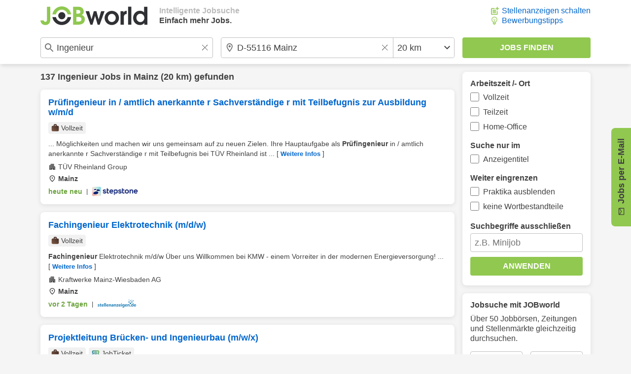

--- FILE ---
content_type: text/html; charset=UTF-8
request_url: https://www.jobworld.de/ingenieur-jobs-mainz
body_size: 11222
content:
<!DOCTYPE html>
<html lang="de-DE">
  <head> 
<meta charset="utf-8">
<meta name="referrer" content="strict-origin-when-cross-origin">
<meta name="viewport" content="width=device-width, initial-scale=1.0">
<meta name="verify-v1" content="v7A/PI/Nq8OTdAbDDOSI14DKNE/Qu4YUVoQNC9tAYcE="> 
<meta name="robots" content="index,follow,noodp">  
<link rel="canonical" href="https://www.jobworld.de/ingenieur-jobs-mainz"> 

<link rel="shortcut icon" type="image/x-icon" href="//www.jobworld.de/bilder/favicon.ico">

<link rel="stylesheet" type="text/css" href="//www.jobworld.de/css/base.eyngu4r3.css">
  

<script>
window.jwTag = function() { jwScript.push(arguments); }
window.jwScript = window.jwScript || [];
window.jwSettings = {"ga4": "G-8YC5HFXS2R"};
</script>

<script src="//www.jobworld.de/js/jwscript-base.3f2vuzae.js" async></script>

<link rel="preconnect" href="//d.delivery.consentmanager.net">

<script>
window.cmp_nogam = true;
window.cmp_datalayername = "cmpDataLayer";

if(!("gdprAppliesGlobally" in window)){window.gdprAppliesGlobally=true}if(!("cmp_id" in window)||window.cmp_id<1){window.cmp_id=0}if(!("cmp_cdid" in window)){window.cmp_cdid="502cb437d1946"}if(!("cmp_params" in window)){window.cmp_params=""}if(!("cmp_host" in window)){window.cmp_host="d.delivery.consentmanager.net"}if(!("cmp_cdn" in window)){window.cmp_cdn="cdn.consentmanager.net"}if(!("cmp_proto" in window)){window.cmp_proto="https:"}if(!("cmp_codesrc" in window)){window.cmp_codesrc="0"}window.cmp_getsupportedLangs=function(){var b=["DE","EN","FR","IT","NO","DA","FI","ES","PT","RO","BG","ET","EL","GA","HR","LV","LT","MT","NL","PL","SV","SK","SL","CS","HU","RU","SR","ZH","TR","UK","AR","BS","JA","CY"];if("cmp_customlanguages" in window){for(var a=0;a<window.cmp_customlanguages.length;a++){b.push(window.cmp_customlanguages[a].l.toUpperCase())}}return b};window.cmp_getRTLLangs=function(){var a=["AR"];if("cmp_customlanguages" in window){for(var b=0;b<window.cmp_customlanguages.length;b++){if("r" in window.cmp_customlanguages[b]&&window.cmp_customlanguages[b].r){a.push(window.cmp_customlanguages[b].l)}}}return a};window.cmp_getlang=function(a){if(typeof(a)!="boolean"){a=true}if(a&&typeof(cmp_getlang.usedlang)=="string"&&cmp_getlang.usedlang!==""){return cmp_getlang.usedlang}return window.cmp_getlangs()[0]};window.cmp_extractlang=function(a){if(a.indexOf("cmplang=")!=-1){a=a.substr(a.indexOf("cmplang=")+8,2).toUpperCase();if(a.indexOf("&")!=-1){a=a.substr(0,a.indexOf("&"))}}else{a=""}return a};window.cmp_getlangs=function(){var h=window.cmp_getsupportedLangs();var g=[];var a=location.hash;var f=location.search;var e="cmp_params" in window?window.cmp_params:"";if(cmp_extractlang(a)!=""){g.push(cmp_extractlang(a))}else{if(cmp_extractlang(f)!=""){g.push(cmp_extractlang(f))}else{if(cmp_extractlang(e)!=""){g.push(cmp_extractlang(e))}else{if("cmp_setlang" in window&&window.cmp_setlang!=""){g.push(window.cmp_setlang.toUpperCase())}else{if("cmp_langdetect" in window&&window.cmp_langdetect==1){g.push(window.cmp_getPageLang())}else{g=window.cmp_getBrowserLangs()}}}}}var c=[];for(var d=0;d<g.length;d++){var b=g[d].toUpperCase();if(b.length<2){continue}if(h.indexOf(b)!=-1){c.push(b)}else{if(b.indexOf("-")!=-1){b=b.substr(0,2)}if(h.indexOf(b)!=-1){c.push(b)}}}if(c.length==0&&typeof(cmp_getlang.defaultlang)=="string"&&cmp_getlang.defaultlang!==""){return[cmp_getlang.defaultlang.toUpperCase()]}else{return c.length>0?c:["EN"]}};window.cmp_getPageLangs=function(){var a=window.cmp_getXMLLang();if(a!=""){a=[a.toUpperCase()]}else{a=[]}a=a.concat(window.cmp_getLangsFromURL());return a.length>0?a:["EN"]};window.cmp_getPageLang=function(){var a=window.cmp_getPageLangs();return a.length>0?a[0]:""};window.cmp_getLangsFromURL=function(){var c=window.cmp_getsupportedLangs();var b=location;var m="toUpperCase";var g=b.hostname[m]()+".";var a="/"+b.pathname[m]()+"/";a=a.split("_").join("-");a=a.split("//").join("/");a=a.split("//").join("/");var f=[];for(var e=0;e<c.length;e++){var j=a.substring(0,c[e].length+2);if(g.substring(0,c[e].length+1)==c[e]+"."){f.push(c[e][m]())}else{if(c[e].length==5){var k=c[e].substring(3,5)+"-"+c[e].substring(0,2);if(g.substring(0,k.length+1)==k+"."){f.push(c[e][m]())}}else{if(j=="/"+c[e]+"/"||j=="/"+c[e]+"-"){f.push(c[e][m]())}else{if(j=="/"+c[e].replace("-","/")+"/"||j=="/"+c[e].replace("-","/")+"/"){f.push(c[e][m]())}else{if(c[e].length==5){var k=c[e].substring(3,5)+"-"+c[e].substring(0,2);var h=a.substring(0,k.length+1);if(h=="/"+k+"/"||h=="/"+k.replace("-","/")+"/"){f.push(c[e][m]())}}}}}}}return f};window.cmp_getXMLLang=function(){var c=document.getElementsByTagName("html");if(c.length>0){c=c[0]}else{c=document.documentElement}if(c&&c.getAttribute){var a=c.getAttribute("xml:lang");if(typeof(a)!="string"||a==""){a=c.getAttribute("lang")}if(typeof(a)=="string"&&a!=""){a=a.split("_").join("-").toUpperCase();var b=window.cmp_getsupportedLangs();return b.indexOf(a)!=-1||b.indexOf(a.substr(0,2))!=-1?a:""}else{return""}}};window.cmp_getBrowserLangs=function(){var c="languages" in navigator?navigator.languages:[];var b=[];if(c.length>0){for(var a=0;a<c.length;a++){b.push(c[a])}}if("language" in navigator){b.push(navigator.language)}if("userLanguage" in navigator){b.push(navigator.userLanguage)}return b};(function(){var C=document;var o=window;var t="";var h="";var k="";var E=function(e){var i="cmp_"+e;e="cmp"+e+"=";var d="";var l=e.length;var J=location;var K=J.hash;var w=J.search;var u=K.indexOf(e);var I=w.indexOf(e);if(u!=-1){d=K.substring(u+l,9999)}else{if(I!=-1){d=w.substring(I+l,9999)}else{return i in o&&typeof(o[i])!=="function"?o[i]:""}}var H=d.indexOf("&");if(H!=-1){d=d.substring(0,H)}return d};var j=E("lang");if(j!=""){t=j;k=t}else{if("cmp_getlang" in o){t=o.cmp_getlang().toLowerCase();h=o.cmp_getlangs().slice(0,3).join("_");k=o.cmp_getPageLangs().slice(0,3).join("_");if("cmp_customlanguages" in o){var m=o.cmp_customlanguages;for(var y=0;y<m.length;y++){var a=m[y].l.toLowerCase();if(a==t){t="en"}}}}}var q=("cmp_proto" in o)?o.cmp_proto:"https:";if(q!="http:"&&q!="https:"){q="https:"}var n=("cmp_ref" in o)?o.cmp_ref:location.href;if(n.length>300){n=n.substring(0,300)}var A=function(l){var J=document;var M="getElementsByTagName";var O=J.createElement("script");O.setAttribute("data-cmp-ab","1");O.type="text/javascript";O.async=true;O.src=l;var N=["body","div","span","script","head"];var H="currentScript";var K="parentElement";var u="appendChild";var L="body";if(J[H]&&J[H][K]){J[H][K][u](O)}else{if(J[L]){J[L][u](O)}else{for(var w=0;w<N.length;w++){var I=J[M](N[w]);if(I.length>0){I[0][u](O);break}}}}};var b=E("design");var c=E("regulationkey");var z=E("gppkey");var s=E("att");var f=o.encodeURIComponent;var g;try{g=C.cookie.length>0}catch(B){g=false}var x=E("darkmode");if(x=="0"){x=0}else{if(x=="1"){x=1}else{try{if("matchMedia" in window&&window.matchMedia){var G=window.matchMedia("(prefers-color-scheme: dark)");if("matches" in G&&G.matches){x=1}}}catch(B){x=0}}}var p=q+"//"+o.cmp_host+"/delivery/cmp.php?";p+=("cmp_id" in o&&o.cmp_id>0?"id="+o.cmp_id:"")+("cmp_cdid" in o?"&cdid="+o.cmp_cdid:"")+"&h="+f(n);p+=(b!=""?"&cmpdesign="+f(b):"")+(c!=""?"&cmpregulationkey="+f(c):"")+(z!=""?"&cmpgppkey="+f(z):"");p+=(s!=""?"&cmpatt="+f(s):"")+("cmp_params" in o?"&"+o.cmp_params:"")+(g?"&__cmpfcc=1":"");p+=(x>0?"&cmpdarkmode=1":"");A(p+"&l="+f(t)+"&ls="+f(h)+"&lp="+f(k)+"&o="+(new Date()).getTime());if(!("cmp_quickstub" in window)){var r="js";var v=E("debugunminimized")!=""?"":".min";if(E("debugcoverage")=="1"){r="instrumented";v=""}if(E("debugtest")=="1"){r="jstests";v=""}var F=new Date();var D=F.getFullYear()+"-"+(F.getMonth()+1)+"-"+F.getDate();A(q+"//"+o.cmp_cdn+"/delivery/"+r+"/cmp_final"+v+".js?t="+D)}})();window.cmp_rc=function(c,b){var l;try{l=document.cookie}catch(h){l=""}var j="";var f=0;var g=false;while(l!=""&&f<100){f++;while(l.substr(0,1)==" "){l=l.substr(1,l.length)}var k=l.substring(0,l.indexOf("="));if(l.indexOf(";")!=-1){var m=l.substring(l.indexOf("=")+1,l.indexOf(";"))}else{var m=l.substr(l.indexOf("=")+1,l.length)}if(c==k){j=m;g=true}var d=l.indexOf(";")+1;if(d==0){d=l.length}l=l.substring(d,l.length)}if(!g&&typeof(b)=="string"){j=b}return(j)};window.cmp_stub=function(){var a=arguments;__cmp.a=__cmp.a||[];if(!a.length){return __cmp.a}else{if(a[0]==="ping"){if(a[1]===2){a[2]({gdprApplies:gdprAppliesGlobally,cmpLoaded:false,cmpStatus:"stub",displayStatus:"hidden",apiVersion:"2.2",cmpId:31},true)}else{a[2](false,true)}}else{if(a[0]==="getTCData"){__cmp.a.push([].slice.apply(a))}else{if(a[0]==="addEventListener"||a[0]==="removeEventListener"){__cmp.a.push([].slice.apply(a))}else{if(a.length==4&&a[3]===false){a[2]({},false)}else{__cmp.a.push([].slice.apply(a))}}}}}};window.cmp_dsastub=function(){var a=arguments;a[0]="dsa."+a[0];window.cmp_gppstub(a)};window.cmp_gppstub=function(){var c=arguments;__gpp.q=__gpp.q||[];if(!c.length){return __gpp.q}var h=c[0];var g=c.length>1?c[1]:null;var f=c.length>2?c[2]:null;var a=null;var j=false;if(h==="ping"){a=window.cmp_gpp_ping();j=true}else{if(h==="addEventListener"){__gpp.e=__gpp.e||[];if(!("lastId" in __gpp)){__gpp.lastId=0}__gpp.lastId++;var d=__gpp.lastId;__gpp.e.push({id:d,callback:g});a={eventName:"listenerRegistered",listenerId:d,data:true,pingData:window.cmp_gpp_ping()};j=true}else{if(h==="removeEventListener"){__gpp.e=__gpp.e||[];a=false;for(var e=0;e<__gpp.e.length;e++){if(__gpp.e[e].id==f){__gpp.e[e].splice(e,1);a=true;break}}j=true}else{__gpp.q.push([].slice.apply(c))}}}if(a!==null&&typeof(g)==="function"){g(a,j)}};window.cmp_gpp_ping=function(){return{gppVersion:"1.1",cmpStatus:"stub",cmpDisplayStatus:"hidden",signalStatus:"not ready",supportedAPIs:["2:tcfeuv2","5:tcfcav1","7:usnat","8:usca","9:usva","10:usco","11:usut","12:usct","13:usfl","14:usmt","15:usor","16:ustx","17:usde","18:usia","19:usne","20:usnh","21:usnj","22:ustn","23:usmn"],cmpId:31,sectionList:[],applicableSections:[0],gppString:"",parsedSections:{}}};window.cmp_addFrame=function(b){if(!window.frames[b]){if(document.body){var a=document.createElement("iframe");a.style.cssText="display:none";if("cmp_cdn" in window&&"cmp_ultrablocking" in window&&window.cmp_ultrablocking>0){a.src="//"+window.cmp_cdn+"/delivery/empty.html"}a.name=b;a.setAttribute("title","Intentionally hidden, please ignore");a.setAttribute("role","none");a.setAttribute("tabindex","-1");document.body.appendChild(a)}else{window.setTimeout(window.cmp_addFrame,10,b)}}};window.cmp_msghandler=function(d){var a=typeof d.data==="string";try{var c=a?JSON.parse(d.data):d.data}catch(f){var c=null}if(typeof(c)==="object"&&c!==null&&"__cmpCall" in c){var b=c.__cmpCall;window.__cmp(b.command,b.parameter,function(h,g){var e={__cmpReturn:{returnValue:h,success:g,callId:b.callId}};d.source.postMessage(a?JSON.stringify(e):e,"*")})}if(typeof(c)==="object"&&c!==null&&"__tcfapiCall" in c){var b=c.__tcfapiCall;window.__tcfapi(b.command,b.version,function(h,g){var e={__tcfapiReturn:{returnValue:h,success:g,callId:b.callId}};d.source.postMessage(a?JSON.stringify(e):e,"*")},b.parameter)}if(typeof(c)==="object"&&c!==null&&"__gppCall" in c){var b=c.__gppCall;window.__gpp(b.command,function(h,g){var e={__gppReturn:{returnValue:h,success:g,callId:b.callId}};d.source.postMessage(a?JSON.stringify(e):e,"*")},"parameter" in b?b.parameter:null,"version" in b?b.version:1)}if(typeof(c)==="object"&&c!==null&&"__dsaCall" in c){var b=c.__dsaCall;window.__dsa(b.command,function(h,g){var e={__dsaReturn:{returnValue:h,success:g,callId:b.callId}};d.source.postMessage(a?JSON.stringify(e):e,"*")},"parameter" in b?b.parameter:null,"version" in b?b.version:1)}};window.cmp_setStub=function(a){if(!(a in window)||(typeof(window[a])!=="function"&&typeof(window[a])!=="object"&&(typeof(window[a])==="undefined"||window[a]!==null))){window[a]=window.cmp_stub;window[a].msgHandler=window.cmp_msghandler;window.addEventListener("message",window.cmp_msghandler,false)}};window.cmp_setGppStub=function(a){if(!(a in window)||(typeof(window[a])!=="function"&&typeof(window[a])!=="object"&&(typeof(window[a])==="undefined"||window[a]!==null))){window[a]=window.cmp_gppstub;window[a].msgHandler=window.cmp_msghandler;window.addEventListener("message",window.cmp_msghandler,false)}};if(!("cmp_noiframepixel" in window)){window.cmp_addFrame("__cmpLocator")}if((!("cmp_disabletcf" in window)||!window.cmp_disabletcf)&&!("cmp_noiframepixel" in window)){window.cmp_addFrame("__tcfapiLocator")}if((!("cmp_disablegpp" in window)||!window.cmp_disablegpp)&&!("cmp_noiframepixel" in window)){window.cmp_addFrame("__gppLocator")}if((!("cmp_disabledsa" in window)||!window.cmp_disabledsa)&&!("cmp_noiframepixel" in window)){window.cmp_addFrame("__dsaLocator")}window.cmp_setStub("__cmp");if(!("cmp_disabletcf" in window)||!window.cmp_disabletcf){window.cmp_setStub("__tcfapi")}if(!("cmp_disablegpp" in window)||!window.cmp_disablegpp){window.cmp_setGppStub("__gpp")}if(!("cmp_disabledsa" in window)||!window.cmp_disabledsa){window.cmp_setGppStub("__dsa")};
</script>

<script>
    window.jwt = function() { jwTracking.push(arguments); }
    window.jwTracking = window.jwTracking || [];

    jwt('analytics', []);
    jwt('tracking', []);

    jwt('analyticsAsObject', {"method": "create"});

    jwTag("async", ["//www.jobworld.de/js/jwt.4p2ssp9w.js"]);
</script>


<script>
jwTag("async", ["//www.jobworld.de/js/base.zhhkunzg.js"]);
</script>


 
<title>137 Ingenieur Jobs in Mainz - Traumjob sichern!</title>
<meta name="description" content="Finde passende Ingenieur Jobs in Mainz: Täglich neue Stellen, einfache und schnelle Jobsuche mit JOBworld. Jetzt Karriere starten!">
 </head>
  <body class="jobworldDE jw-font"> 
<header class="jw-container-nav">
    <nav class="jw-nav-content jw-max-content-width">
        <div class="jw-nav-logo-box">
            <a class="jw-nav-logo" href="/" title="Jobs und Stellenangebote bei JOBworld"></a>
            <ul class="jw-list jw-nav-slogan jw-hide-if-lte-medium">
                <li class="jw-list-item jw-nav-slogan-color-light">Intelligente Jobsuche</li>
                <li class="jw-list-item">Einfach mehr Jobs.</li>
            </ul>
        </div>
        <div>
            <button class="jw-button jw-nav-search-button jw-ui-icon jw-ui-icon-center jw-ui-icon-search" title="Zur Suchmaske"></button>
            <ul class="jw-list jw-hide-if-lte-medium">  <li class="jw-list-item"><a class="jw-ui-icon jw-ui-icon-left jw-ui-icon-add-job" title="Für Unternehmen: Stellenanzeigen günstiger schalten" href="/stellenanzeigen-schalten">Stellenanzeigen schalten</a></li>   <li class="jw-list-item"><a class="jw-ui-icon jw-ui-icon-left jw-ui-icon-tipps" title="Tipps zur Bewerbung erhalten" href="/bewerbungstipps">Bewerbungstipps</a></li>  </ul>
        </div>
    </nav>
</header>
 
<div class="jw-container-search ">
    <form id="jw-search" class="jw-search-form jw-container-clearable jw-max-content-width" autocomplete="off" action="/jobsuche" method="POST">
        <input id="jw-job-input" class="jw-search-input-job jw-ui-input jw-flex-input jw-input jw-input-large jw-input-clearable jw-ui-input-warning" type="text" name="job" value="Ingenieur" title="Beruf oder Suchbegriff eingeben" placeholder="Beruf oder Suchbegriff eingeben">
        <div id="jw-combined-input" class="jw-search-location-radius jw-flex-input jw-input-large jw-ui-input jw-input-location-radius">
            <input id="jw-location-input" class="jw-search-input-location jw-input jw-input-clearable jw-input-location jw-ui-input-warning" type="text" name="l" value="D-55116 Mainz" title="Ort oder PLZ eingeben" placeholder="Ort oder PLZ eingeben">
            <select class="jw-input jw-select jw-input-radius" name="r" title="Umkreis auswählen"> 
<option value="1" >exakt</option> 
<option value="10" >10 km</option> 
<option value="20" selected="selected">20 km</option> 
<option value="30" >30 km</option> 
<option value="40" >40 km</option> 
<option value="50" >50 km</option> 
<option value="75" >75 km</option> 
<option value="100" >100 km</option> 
<option value="150" >150 km</option> 
<option value="200" >200 km</option> 
<option value="0" >bundesweit</option> 
            </select>
        </div>
        <input class="jw-search-submit jw-input-large jw-button jw-ui-green-button" type="submit" value="Jobs finden">
        <div class="jw-ui-hidden">
            <input type="text" name="kn" value="" title="Auszuschließende Begriffe">
            <input type="checkbox" name="titlesearch" value="1"  title="Suchbegriffe nur im Anzeigentitel suchen">
            <input type="checkbox" name="exactsearch" value="1"  title="Nur exakte Suchbegriffe (keine Wortbestandteile anzeigen)">
            <input type="checkbox" name="internship" value="1"  title="Praktika ausschließen">
            <input type="checkbox" name="fulltime" value="1"  title="Vollzeit">
            <input type="checkbox" name="parttime" value="1"  title="Teilzeit">
            <input type="checkbox" name="homeoffice" value="1"  title="Home-Office">
            <input type="checkbox" name="searchop" value="1"  title="ODER-Suche (Jeden Suchbegriff einzeln suchen)">
        </div>

        <input type="hidden" name="page" value="1">
        <input type="hidden" name="email" value="" id="email">
        <input type="hidden" name="start" value="10">
        <input type="hidden" name="history" value="0">
        <input type="hidden" name="formular" value="1">
        <input type="hidden" name="layerName" value="layer-page-1-pagination">
        <input type="hidden" name="layerShow" value="0">
    </form>
</div>
 <div class="jw-content-layout jw-max-content-width">
        <div class="jw-container-main jw-max-column-width">  
<div class="jw-hits-header">
  <h1 class="jw-hits-main-headline"> 137  <a class="jw-link" href="/ingenieur-jobs" title="Ingenieur Jobs">Ingenieur</a>  Jobs  in <a class="jw-link" href="/jobs-mainz" title="Jobs in Mainz">Mainz</a> (20 km)  gefunden

  </h1>
  <button class="jw-button jw-ui-white-button jw-hits-filter-button jw-hide-if-large" title="Filter anzeigen">Filter</button>
</div>
      <ul class="jw-list jw-list-hits">  

  
<li class="jw-list-item jw-list-hits-item">
    <a href="/j.go?cp=0&amp;id=9twqe-btysn&amp;t=1&amp;v=1" target="_blank" rel="nofollow" data-jwt="%5B%5D" data-jwa="%5B%7B%22account%22%3A%22G-8YC5HFXS2R%22%2C%22action%22%3A%22Klick%22%2C%22category%22%3A%22JobsRegional%22%2C%22jwt%22%3A%22event%22%2C%22label%22%3A%22StepStone%22%2C%22network%22%3A%22google-tag%22%2C%22vendor%22%3A%22s26%22%7D%5D" onclick="window.open(this.href); jwt('trackingAsTag', this); jwt('analyticsAsTag', this); return false;">
        <h2 class="jw-hits-item-headline">Prüfingenieur in / amtlich anerkannte r Sachverständige r mit Teilbefugnis zur Ausbildung w/m/d</h2>
         <div class="jw-hits-tags">
            <ul class="jw-list jw-list-hits-tags">  <li class="jw-list-item jw-list-hits-tags-item">
                <span class="jw-ui-icon jw-ui-icon-left jw-ui-icon-tag jw-ui-icon-tag-fulltime">Vollzeit</span>
            </li>  </ul>
        </div>   <div class="jw-hits-text">
            <span>... Möglichkeiten und machen wir uns gemeinsam auf zu neuen Zielen. Ihre Hauptaufgabe als <em>Prüfingenieur</em> in / amtlich anerkannte r Sachverständige r mit Teilbefugnis bei TÜV Rheinland ist ...</span>
            <span class="jw-hits-more jw-hide-if-lte-medium">[ <span>Weitere Infos</span> ]</span>
        </div>
         <div class="jw-hits-info">
             <span class="jw-hits-company jw-ui-icon jw-ui-icon-left jw-ui-icon-company">TÜV Rheinland Group</span> <span class="jw-hits-location jw-ui-icon jw-ui-icon-left jw-ui-icon-location">Mainz</span> </div>
        <div class="jw-hits-footer jw-hits-content-spacing">
            <div class="jw-hits-date-source-container">
                <span class="jw-hits-date jw-text-green">heute neu</span>
                <span class="jw-hits-separator">|</span>
                <img src="//www.jobworld.de/bilder/logos/stepstone2.png" alt="Jobbörse StepStone">
            </div>
            <span class="jw-hits-arrow jw-ui-icon jw-ui-icon-right jw-ui-icon-arrow-right"></span>
        </div>
    </a>
</li>   

  
<li class="jw-list-item jw-list-hits-item">
    <a href="/j.go?cp=0&amp;id=3ac5d-nxru6&amp;t=2&amp;v=1" target="_blank" rel="nofollow" data-jwt="%5B%5D" data-jwa="%5B%7B%22account%22%3A%22G-8YC5HFXS2R%22%2C%22action%22%3A%22Klick%22%2C%22category%22%3A%22JobsRegional%22%2C%22jwt%22%3A%22event%22%2C%22label%22%3A%22stellenanzeigen.de%22%2C%22network%22%3A%22google-tag%22%2C%22vendor%22%3A%22s26%22%7D%5D" onclick="window.open(this.href); jwt('trackingAsTag', this); jwt('analyticsAsTag', this); return false;">
        <h2 class="jw-hits-item-headline">Fachingenieur Elektrotechnik (m/d/w)</h2>
         <div class="jw-hits-tags">
            <ul class="jw-list jw-list-hits-tags">  <li class="jw-list-item jw-list-hits-tags-item">
                <span class="jw-ui-icon jw-ui-icon-left jw-ui-icon-tag jw-ui-icon-tag-fulltime">Vollzeit</span>
            </li>  </ul>
        </div>   <div class="jw-hits-text">
            <span><em>Fachingenieur</em> Elektrotechnik m/d/w Über uns Willkommen bei KMW - einem Vorreiter in der modernen Energieversorgung! ...</span>
            <span class="jw-hits-more jw-hide-if-lte-medium">[ <span>Weitere Infos</span> ]</span>
        </div>
         <div class="jw-hits-info">
             <span class="jw-hits-company jw-ui-icon jw-ui-icon-left jw-ui-icon-company">Kraftwerke Mainz-Wiesbaden AG</span> <span class="jw-hits-location jw-ui-icon jw-ui-icon-left jw-ui-icon-location">Mainz</span> </div>
        <div class="jw-hits-footer jw-hits-content-spacing">
            <div class="jw-hits-date-source-container">
                <span class="jw-hits-date jw-text-green">vor 2 Tagen</span>
                <span class="jw-hits-separator">|</span>
                <img src="//www.jobworld.de/bilder/logos/stellenanzeigen.png" alt="Jobbörse stellenanzeigen.de">
            </div>
            <span class="jw-hits-arrow jw-ui-icon jw-ui-icon-right jw-ui-icon-arrow-right"></span>
        </div>
    </a>
</li>   

  
<li class="jw-list-item jw-list-hits-item">
    <a href="/j.go?cp=0&amp;id=6ahg5-7h2fb&amp;t=3&amp;v=1" target="_blank" rel="nofollow" data-jwt="%5B%5D" data-jwa="%5B%7B%22account%22%3A%22G-8YC5HFXS2R%22%2C%22action%22%3A%22Klick%22%2C%22category%22%3A%22JobsRegional%22%2C%22jwt%22%3A%22event%22%2C%22label%22%3A%22Jobware%22%2C%22network%22%3A%22google-tag%22%2C%22vendor%22%3A%22s26%22%7D%5D" onclick="window.open(this.href); jwt('trackingAsTag', this); jwt('analyticsAsTag', this); return false;">
        <h2 class="jw-hits-item-headline">Projektleitung Brücken- und Ingenieurbau (m/w/x)</h2>
         <div class="jw-hits-tags">
            <ul class="jw-list jw-list-hits-tags">  <li class="jw-list-item jw-list-hits-tags-item">
                <span class="jw-ui-icon jw-ui-icon-left jw-ui-icon-tag jw-ui-icon-tag-fulltime">Vollzeit</span>
            </li>  <li class="jw-list-item jw-list-hits-tags-item">
                <span class="jw-ui-icon jw-ui-icon-left jw-ui-icon-tag jw-ui-icon-tag-jobticket">JobTicket</span>
            </li>  </ul>
        </div>   <div class="jw-hits-text">
            <span>... mit unseren Kunden und dem Wissen von europaweit über 22.000 Architekt innen, <em>Ingenieur</em> innen und anderen Spezialist innen schaffen wir zukunftsfähige Lösungen. Gemeinsam verändern wir ...</span>
            <span class="jw-hits-more jw-hide-if-lte-medium">[ <span>Weitere Infos</span> ]</span>
        </div>
         <div class="jw-hits-info">
             <span class="jw-hits-company jw-ui-icon jw-ui-icon-left jw-ui-icon-company">Sweco GmbH</span> <span class="jw-hits-location jw-ui-icon jw-ui-icon-left jw-ui-icon-location">Mainz</span> </div>
        <div class="jw-hits-footer jw-hits-content-spacing">
            <div class="jw-hits-date-source-container">
                <span class="jw-hits-date jw-text-green">vor 5 Tagen</span>
                <span class="jw-hits-separator">|</span>
                <img src="//www.jobworld.de/bilder/logos/jobware.png" alt="Jobbörse Jobware">
            </div>
            <span class="jw-hits-arrow jw-ui-icon jw-ui-icon-right jw-ui-icon-arrow-right"></span>
        </div>
    </a>
</li>   

  
<li class="jw-list-item jw-list-hits-item">
    <a href="/j.go?cp=0&amp;id=futn5-qbm2v&amp;t=4&amp;v=1" target="_blank" rel="nofollow" data-jwt="%5B%5D" data-jwa="%5B%7B%22account%22%3A%22G-8YC5HFXS2R%22%2C%22action%22%3A%22Klick%22%2C%22category%22%3A%22JobsRegional%22%2C%22jwt%22%3A%22event%22%2C%22label%22%3A%22StepStone%22%2C%22network%22%3A%22google-tag%22%2C%22vendor%22%3A%22s26%22%7D%5D" onclick="window.open(this.href); jwt('trackingAsTag', this); jwt('analyticsAsTag', this); return false;">
        <h2 class="jw-hits-item-headline">Ingenieur / Ingenieurin w/m/d als Fachkoordination Betriebsmanagement in der Abteilung In- und Auslandsstudios</h2>
         <div class="jw-hits-tags">
            <ul class="jw-list jw-list-hits-tags">  <li class="jw-list-item jw-list-hits-tags-item">
                <span class="jw-ui-icon jw-ui-icon-left jw-ui-icon-tag jw-ui-icon-tag-fulltime">Vollzeit</span>
            </li>  </ul>
        </div>   <div class="jw-hits-text">
            <span>... -Pfalz Orientierung, Heimat und Geborgenheit. Der Südwestrundfunk sucht dich als <em>Ingenieur / Ingenieurin</em> w⁠/⁠m⁠/⁠d als Fachkoordination Betriebsmanagement in der Abteilung In ...</span>
            <span class="jw-hits-more jw-hide-if-lte-medium">[ <span>Weitere Infos</span> ]</span>
        </div>
         <div class="jw-hits-info">
             <span class="jw-hits-company jw-ui-icon jw-ui-icon-left jw-ui-icon-company">SWR Südwestrundfunk Anstalt des öffentlichen Rechts</span> <span class="jw-hits-location jw-ui-icon jw-ui-icon-left jw-ui-icon-location">Mainz</span> </div>
        <div class="jw-hits-footer jw-hits-content-spacing">
            <div class="jw-hits-date-source-container">
                <span class="jw-hits-date jw-text-green">vor 2 Tagen</span>
                <span class="jw-hits-separator">|</span>
                <img src="//www.jobworld.de/bilder/logos/stepstone2.png" alt="Jobbörse StepStone">
            </div>
            <span class="jw-hits-arrow jw-ui-icon jw-ui-icon-right jw-ui-icon-arrow-right"></span>
        </div>
    </a>
</li>   

  
<li class="jw-list-item jw-list-hits-item">
    <a href="/j.go?cp=0&amp;id=tq298-n9xhv&amp;t=5&amp;v=1" target="_blank" rel="nofollow" data-jwt="%5B%5D" data-jwa="%5B%7B%22account%22%3A%22G-8YC5HFXS2R%22%2C%22action%22%3A%22Klick%22%2C%22category%22%3A%22JobsRegional%22%2C%22jwt%22%3A%22event%22%2C%22label%22%3A%22XING%22%2C%22network%22%3A%22google-tag%22%2C%22vendor%22%3A%22s26%22%7D%5D" onclick="window.open(this.href); jwt('trackingAsTag', this); jwt('analyticsAsTag', this); return false;">
        <h2 class="jw-hits-item-headline">Bauingenieur (m/w/d) – Verkehrsanlagen und städtischer Tiefbau</h2>
         <div class="jw-hits-tags">
            <ul class="jw-list jw-list-hits-tags">  <li class="jw-list-item jw-list-hits-tags-item">
                <span class="jw-ui-icon jw-ui-icon-left jw-ui-icon-tag jw-ui-icon-tag-fulltime">Vollzeit</span>
            </li>  <li class="jw-list-item jw-list-hits-tags-item">
                <span class="jw-ui-icon jw-ui-icon-left jw-ui-icon-tag jw-ui-icon-tag-parttime">Teilzeit</span>
            </li>  <li class="jw-list-item jw-list-hits-tags-item">
                <span class="jw-ui-icon jw-ui-icon-left jw-ui-icon-tag jw-ui-icon-tag-jobrad">JobRad</span>
            </li>  <li class="jw-list-item jw-list-hits-tags-item">
                <span class="jw-ui-icon jw-ui-icon-left jw-ui-icon-tag jw-ui-icon-tag-jobticket">JobTicket</span>
            </li>  </ul>
        </div>   <div class="jw-hits-text">
            <span>... ab sofort nachfolgende Stelle unbefristet in Vollzeit / Teilzeit zu besetzen: <em>Bauingenieur</em> m/w/d – Verkehrsanlagen und städtischer Tiefbau Aufgaben Projektleitung und Objektplanung ...</span>
            <span class="jw-hits-more jw-hide-if-lte-medium">[ <span>Weitere Infos</span> ]</span>
        </div>
         <div class="jw-hits-info">
             <span class="jw-hits-company jw-ui-icon jw-ui-icon-left jw-ui-icon-company">G.U.B. Ingenieur AG</span> <span class="jw-hits-location jw-ui-icon jw-ui-icon-left jw-ui-icon-location">Mainz</span> </div>
        <div class="jw-hits-footer jw-hits-content-spacing">
            <div class="jw-hits-date-source-container">
                <span class="jw-hits-date jw-text-green">vor 1 Woche</span>
                <span class="jw-hits-separator">|</span>
                <img src="//www.jobworld.de/bilder/logos/xing.png" alt="Jobbörse XING">
            </div>
            <span class="jw-hits-arrow jw-ui-icon jw-ui-icon-right jw-ui-icon-arrow-right"></span>
        </div>
    </a>
</li>  <li>  <div id="jw-jobpost-inline-5" class="js-jobpost jw-jobpost-box" data-jobpost-type="inline">
    <div class="js-jobpost-body">
        <div class="jw-jobpost-head">
            <span class="jw-ui-icon jw-ui-icon-top jw-ui-icon-left jw-ui-icon-bell">
                Kostenlos die neuesten <span class="jw-text-green">Ingenieur</span> Jobs  in <span class="jw-text-green">  Mainz</span> erhalten.
            </span>
        </div>
        <div class="jw-jobpost-body">
            <input class="js-jobpost-input jw-input jw-ui-input jw-input-medium jw-jobpost-mail" type="email" name="email" autocomplete="email" title="E-Mail-Adresse eingeben" placeholder="E-Mail-Adresse">
            <button class="js-jobpost-button jw-button jw-ui-green-button jw-input-medium jw-jobpost-submit" title="Job-Mail bestellen"><span class="jw-hide-if-lte-medium">Job-Mail bestellen</span></button>
        </div>
        <span class="js-jobpost-error jw-ui-input-error-text jw-ui-hidden"></span>
        <span class="jw-jobpost-footer">Dieser Service ist kostenlos. Abmeldung jederzeit möglich.</span>
    </div>
</div>  </li>   

  
<li class="jw-list-item jw-list-hits-item">
    <a href="/j.go?cp=0&amp;id=yaph6-n82dz&amp;t=6&amp;v=1" target="_blank" rel="nofollow" data-jwt="%5B%5D" data-jwa="%5B%7B%22account%22%3A%22G-8YC5HFXS2R%22%2C%22action%22%3A%22Klick%22%2C%22category%22%3A%22JobsRegional%22%2C%22jwt%22%3A%22event%22%2C%22label%22%3A%22StepStone%22%2C%22network%22%3A%22google-tag%22%2C%22vendor%22%3A%22s26%22%7D%5D" onclick="window.open(this.href); jwt('trackingAsTag', this); jwt('analyticsAsTag', this); return false;">
        <h2 class="jw-hits-item-headline">Ingenieur Elektrotechnik m/w/d</h2>
         <div class="jw-hits-tags">
            <ul class="jw-list jw-list-hits-tags">  <li class="jw-list-item jw-list-hits-tags-item">
                <span class="jw-ui-icon jw-ui-icon-left jw-ui-icon-tag jw-ui-icon-tag-fulltime">Vollzeit</span>
            </li>  <li class="jw-list-item jw-list-hits-tags-item">
                <span class="jw-ui-icon jw-ui-icon-left jw-ui-icon-tag jw-ui-icon-tag-parttime">Teilzeit</span>
            </li>  <li class="jw-list-item jw-list-hits-tags-item">
                <span class="jw-ui-icon jw-ui-icon-left jw-ui-icon-tag jw-ui-icon-tag-homeoffice">Home-Office</span>
            </li>  </ul>
        </div>   <div class="jw-hits-text">
            <span>... interdisziplinären Teams Koordination und Qualitätskontrolle von beauftragten Architektur- und <em>Ingenieurbüros</em> Vorbereitung und Mitwirkung bei der Vergabe nach öffentlichem Vergaberecht ...</span>
            <span class="jw-hits-more jw-hide-if-lte-medium">[ <span>Weitere Infos</span> ]</span>
        </div>
         <div class="jw-hits-info">
             <span class="jw-hits-company jw-ui-icon jw-ui-icon-left jw-ui-icon-company">Landesbetrieb Liegenschafts- und Baubetreuung</span> <span class="jw-hits-location jw-ui-icon jw-ui-icon-left jw-ui-icon-location">Mainz</span> </div>
        <div class="jw-hits-footer jw-hits-content-spacing">
            <div class="jw-hits-date-source-container">
                <span class="jw-hits-date jw-text-green">vor 5 Tagen</span>
                <span class="jw-hits-separator">|</span>
                <img src="//www.jobworld.de/bilder/logos/stepstone2.png" alt="Jobbörse StepStone">
            </div>
            <span class="jw-hits-arrow jw-ui-icon jw-ui-icon-right jw-ui-icon-arrow-right"></span>
        </div>
    </a>
</li>   

  
<li class="jw-list-item jw-list-hits-item">
    <a href="/j.go?cp=0&amp;id=xn2zs-e9tzr&amp;t=7&amp;v=1" target="_blank" rel="nofollow" data-jwt="%5B%5D" data-jwa="%5B%7B%22account%22%3A%22G-8YC5HFXS2R%22%2C%22action%22%3A%22Klick%22%2C%22category%22%3A%22JobsRegional%22%2C%22jwt%22%3A%22event%22%2C%22label%22%3A%22StepStone%22%2C%22network%22%3A%22google-tag%22%2C%22vendor%22%3A%22s26%22%7D%5D" onclick="window.open(this.href); jwt('trackingAsTag', this); jwt('analyticsAsTag', this); return false;">
        <h2 class="jw-hits-item-headline">Ingenieur Versorgungstechnik / Energietechnik / TGA m/w/d</h2>
         <div class="jw-hits-tags">
            <ul class="jw-list jw-list-hits-tags">  <li class="jw-list-item jw-list-hits-tags-item">
                <span class="jw-ui-icon jw-ui-icon-left jw-ui-icon-tag jw-ui-icon-tag-fulltime">Vollzeit</span>
            </li>  <li class="jw-list-item jw-list-hits-tags-item">
                <span class="jw-ui-icon jw-ui-icon-left jw-ui-icon-tag jw-ui-icon-tag-parttime">Teilzeit</span>
            </li>  <li class="jw-list-item jw-list-hits-tags-item">
                <span class="jw-ui-icon jw-ui-icon-left jw-ui-icon-tag jw-ui-icon-tag-homeoffice">Home-Office</span>
            </li>  </ul>
        </div>   <div class="jw-hits-text">
            <span>... Niederlassung in Mainz im Bereich Hochschulen zum nächstmöglichen Zeitpunkt als: <em>Ingenieur</em> Versorgungstechnik / Energietechnik / TGA m⁠/⁠w⁠/⁠d Unbefristet; Vollzeit / Teilzeit ...</span>
            <span class="jw-hits-more jw-hide-if-lte-medium">[ <span>Weitere Infos</span> ]</span>
        </div>
         <div class="jw-hits-info">
             <span class="jw-hits-company jw-ui-icon jw-ui-icon-left jw-ui-icon-company">Landesbetrieb Liegenschafts- und Baubetreuung</span> <span class="jw-hits-location jw-ui-icon jw-ui-icon-left jw-ui-icon-location">Mainz</span> </div>
        <div class="jw-hits-footer jw-hits-content-spacing">
            <div class="jw-hits-date-source-container">
                <span class="jw-hits-date jw-text-green">vor 5 Tagen</span>
                <span class="jw-hits-separator">|</span>
                <img src="//www.jobworld.de/bilder/logos/stepstone2.png" alt="Jobbörse StepStone">
            </div>
            <span class="jw-hits-arrow jw-ui-icon jw-ui-icon-right jw-ui-icon-arrow-right"></span>
        </div>
    </a>
</li>   

  
<li class="jw-list-item jw-list-hits-item">
    <a href="/j.go?cp=0&amp;id=635uw-578vc&amp;t=8&amp;v=1" target="_blank" rel="nofollow" data-jwt="%5B%5D" data-jwa="%5B%7B%22account%22%3A%22G-8YC5HFXS2R%22%2C%22action%22%3A%22Klick%22%2C%22category%22%3A%22JobsRegional%22%2C%22jwt%22%3A%22event%22%2C%22label%22%3A%22StepStone%22%2C%22network%22%3A%22google-tag%22%2C%22vendor%22%3A%22s26%22%7D%5D" onclick="window.open(this.href); jwt('trackingAsTag', this); jwt('analyticsAsTag', this); return false;">
        <h2 class="jw-hits-item-headline">Niederlassungsleitung Ingenieurbüro m/w/d</h2>
         <div class="jw-hits-tags">
            <ul class="jw-list jw-list-hits-tags">  <li class="jw-list-item jw-list-hits-tags-item">
                <span class="jw-ui-icon jw-ui-icon-left jw-ui-icon-tag jw-ui-icon-tag-fulltime">Vollzeit</span>
            </li>  </ul>
        </div>   <div class="jw-hits-text">
            <span>... Lebensweg? Wir unterstützen Sie dabei mit den auf Sie zugeschnittenen Entwicklungsmöglichkeiten. WEBER-<em>Ingenieure</em> ist mit über 400 Mitarbeitenden an 19 Standorten eines der größten ...</span>
            <span class="jw-hits-more jw-hide-if-lte-medium">[ <span>Weitere Infos</span> ]</span>
        </div>
         <div class="jw-hits-info">
             <span class="jw-hits-company jw-ui-icon jw-ui-icon-left jw-ui-icon-company">Weber-Ingenieure GmbH</span> <span class="jw-hits-location jw-ui-icon jw-ui-icon-left jw-ui-icon-location">Mainz</span> </div>
        <div class="jw-hits-footer jw-hits-content-spacing">
            <div class="jw-hits-date-source-container">
                <span class="jw-hits-date jw-text-green">vor 1 Woche</span>
                <span class="jw-hits-separator">|</span>
                <img src="//www.jobworld.de/bilder/logos/stepstone2.png" alt="Jobbörse StepStone">
            </div>
            <span class="jw-hits-arrow jw-ui-icon jw-ui-icon-right jw-ui-icon-arrow-right"></span>
        </div>
    </a>
</li>   

  
<li class="jw-list-item jw-list-hits-item">
    <a href="/j.go?cp=0&amp;id=m83nq-74t35&amp;t=9&amp;v=1" target="_blank" rel="nofollow" data-jwt="%5B%5D" data-jwa="%5B%7B%22account%22%3A%22G-8YC5HFXS2R%22%2C%22action%22%3A%22Klick%22%2C%22category%22%3A%22JobsRegional%22%2C%22jwt%22%3A%22event%22%2C%22label%22%3A%22Yourfirm%22%2C%22network%22%3A%22google-tag%22%2C%22vendor%22%3A%22s26%22%7D%5D" onclick="window.open(this.href); jwt('trackingAsTag', this); jwt('analyticsAsTag', this); return false;">
        <h2 class="jw-hits-item-headline">Bauingenieur Statik / Tragwerksplanung mit Schwerpunkt Stahlbau / Konstruktiver Glasbau (m/w/d)</h2>
         <div class="jw-hits-tags">
            <ul class="jw-list jw-list-hits-tags">  <li class="jw-list-item jw-list-hits-tags-item">
                <span class="jw-ui-icon jw-ui-icon-left jw-ui-icon-tag jw-ui-icon-tag-fulltime">Vollzeit</span>
            </li>  <li class="jw-list-item jw-list-hits-tags-item">
                <span class="jw-ui-icon jw-ui-icon-left jw-ui-icon-tag jw-ui-icon-tag-jobrad">JobRad</span>
            </li>  <li class="jw-list-item jw-list-hits-tags-item">
                <span class="jw-ui-icon jw-ui-icon-left jw-ui-icon-tag jw-ui-icon-tag-jobticket">JobTicket</span>
            </li>  </ul>
        </div>   <div class="jw-hits-text">
            <span>... Hochschulen und Materialprüfanstalten Ihr Profil: Abgeschlossenes Studium des <em>Bauingenieurwesens</em> Fundierte Kenntnisse in technischen Regelwerken Umfangreiche Erfahrung in Planung ...</span>
            <span class="jw-hits-more jw-hide-if-lte-medium">[ <span>Weitere Infos</span> ]</span>
        </div>
         <div class="jw-hits-info">
             <span class="jw-hits-company jw-ui-icon jw-ui-icon-left jw-ui-icon-company">VERROTEC GmbH</span> <span class="jw-hits-location jw-ui-icon jw-ui-icon-left jw-ui-icon-location">Mainz</span> </div>
        <div class="jw-hits-footer jw-hits-content-spacing">
            <div class="jw-hits-date-source-container">
                <span class="jw-hits-date jw-text-green">vor 1 Woche</span>
                <span class="jw-hits-separator">|</span>
                <img src="//www.jobworld.de/bilder/logos/yourfirm.png" alt="Jobbörse Yourfirm">
            </div>
            <span class="jw-hits-arrow jw-ui-icon jw-ui-icon-right jw-ui-icon-arrow-right"></span>
        </div>
    </a>
</li>   

  
<li class="jw-list-item jw-list-hits-item">
    <a href="/j.go?cp=0&amp;id=9e6e6-e2z49&amp;t=10&amp;v=1" target="_blank" rel="nofollow" data-jwt="%5B%5D" data-jwa="%5B%7B%22account%22%3A%22G-8YC5HFXS2R%22%2C%22action%22%3A%22Klick%22%2C%22category%22%3A%22JobsRegional%22%2C%22jwt%22%3A%22event%22%2C%22label%22%3A%22XING%22%2C%22network%22%3A%22google-tag%22%2C%22vendor%22%3A%22s26%22%7D%5D" onclick="window.open(this.href); jwt('trackingAsTag', this); jwt('analyticsAsTag', this); return false;">
        <h2 class="jw-hits-item-headline">Ingenieur Maschinenbau - Hot Kiln Alignment (m/ w/d)</h2>
         <div class="jw-hits-tags">
            <ul class="jw-list jw-list-hits-tags">  <li class="jw-list-item jw-list-hits-tags-item">
                <span class="jw-ui-icon jw-ui-icon-left jw-ui-icon-tag jw-ui-icon-tag-fulltime">Vollzeit</span>
            </li>  <li class="jw-list-item jw-list-hits-tags-item">
                <span class="jw-ui-icon jw-ui-icon-left jw-ui-icon-tag jw-ui-icon-tag-attractiveremuneration">Attraktive Vergütung</span>
            </li>  <li class="jw-list-item jw-list-hits-tags-item">
                <span class="jw-ui-icon jw-ui-icon-left jw-ui-icon-tag jw-ui-icon-tag-jobrad">JobRad</span>
            </li>  <li class="jw-list-item jw-list-hits-tags-item">
                <span class="jw-ui-icon jw-ui-icon-left jw-ui-icon-tag jw-ui-icon-tag-specialpayment">Sonderzahlung</span>
            </li>  </ul>
        </div>   <div class="jw-hits-text">
            <span>... für unsere Abteilung Plant Operations Support POS innerhalb der Hauptverwaltung einen Maschinenbau-<em>Ingenieur</em> m/w/d mit Schwerpunkt Mechanische Instandhaltung für das Hot Kiln Alignment ...</span>
            <span class="jw-hits-more jw-hide-if-lte-medium">[ <span>Weitere Infos</span> ]</span>
        </div>
         <div class="jw-hits-info">
             <span class="jw-hits-company jw-ui-icon jw-ui-icon-left jw-ui-icon-company">Dyckerhoff GmbH</span> <span class="jw-hits-location jw-ui-icon jw-ui-icon-left jw-ui-icon-location">Wiesbaden</span> </div>
        <div class="jw-hits-footer jw-hits-content-spacing">
            <div class="jw-hits-date-source-container">
                <span class="jw-hits-date jw-text-green">heute neu</span>
                <span class="jw-hits-separator">|</span>
                <img src="//www.jobworld.de/bilder/logos/xing.png" alt="Jobbörse XING">
            </div>
            <span class="jw-hits-arrow jw-ui-icon jw-ui-icon-right jw-ui-icon-arrow-right"></span>
        </div>
    </a>
</li>   

 </ul>    <button class="jw-button jw-hits-load-button jw-ui-green-button jw-input-large" title="Weitere Treffer anzeigen" data-search-url="/ajax/search" data-search-form="#jw-search">
  <span class="jw-ui-loading-text">Weitere Treffer anzeigen</span>
  <span class="jw-ui-loading-indicator jw-ui-hidden"></span>
</button>     <div class="jw-container-box">
    <h3 class="jw-container-headline">Beliebte Jobs</h3>
    <ul class="jw-list jw-list-compact-links"> 
        <li class="jw-list-item jw-list-compact-links-item">
            <a href="/ingenieur-techniker-jobs-mainz" title="Ingenieur Techniker Jobs in Mainz">Ingenieur Techniker</a>
        </li>
        
        <li class="jw-list-item jw-list-compact-links-item">
            <a href="/tiefbau-jobs-mainz" title="Tiefbau Jobs in Mainz">Tiefbau</a>
        </li>
        
        <li class="jw-list-item jw-list-compact-links-item">
            <a href="/hochbau-jobs-mainz" title="Hochbau Jobs in Mainz">Hochbau</a>
        </li>
        
        <li class="jw-list-item jw-list-compact-links-item">
            <a href="/anlagenbau-jobs-mainz" title="Anlagenbau Jobs in Mainz">Anlagenbau</a>
        </li>
        
        <li class="jw-list-item jw-list-compact-links-item">
            <a href="/ingenieurbau-jobs-mainz" title="Ingenieurbau Jobs in Mainz">Ingenieurbau</a>
        </li>
        
        <li class="jw-list-item jw-list-compact-links-item">
            <a href="/apparatebau-jobs-mainz" title="Apparatebau Jobs in Mainz">Apparatebau</a>
        </li>
        
        <li class="jw-list-item jw-list-compact-links-item">
            <a href="/maschinenbau-jobs-mainz" title="Maschinenbau Jobs in Mainz">Maschinenbau</a>
        </li>
        
        <li class="jw-list-item jw-list-compact-links-item">
            <a href="/bau-jobs-mainz" title="Bau Jobs in Mainz">Bau</a>
        </li>
        
        <li class="jw-list-item jw-list-compact-links-item">
            <a href="/spezialtiefbau-jobs-mainz" title="Spezialtiefbau Jobs in Mainz">Spezialtiefbau</a>
        </li>
         </ul>
</div>     <div id="jw-jobpost-inline-bottom" class="js-jobpost jw-jobpost-box" data-jobpost-type="bottom">
    <div class="js-jobpost-body">
        <div class="jw-jobpost-head">
            <span class="jw-ui-icon jw-ui-icon-top jw-ui-icon-left jw-ui-icon-bell">
                Kostenlos die neuesten <span class="jw-text-green">Ingenieur</span> Jobs  in <span class="jw-text-green">  Mainz</span> erhalten.
            </span>
        </div>
        <div class="jw-jobpost-body">
            <input class="js-jobpost-input jw-input jw-ui-input jw-input-medium jw-jobpost-mail" type="email" name="email" autocomplete="email" title="E-Mail-Adresse eingeben" placeholder="E-Mail-Adresse">
            <button class="js-jobpost-button jw-button jw-ui-green-button jw-input-medium jw-jobpost-submit" title="Job-Mail bestellen"><span class="jw-hide-if-lte-medium">Job-Mail bestellen</span></button>
        </div>
        <span class="js-jobpost-error jw-ui-input-error-text jw-ui-hidden"></span>
        <span class="jw-jobpost-footer">Dieser Service ist kostenlos. Abmeldung jederzeit möglich.</span>
    </div>
</div>   
 <script type="application/ld+json">
{"@context":"https://schema.org","@type":"FAQPage","mainEntity":[{"@type":"Question","acceptedAnswer":{"@type":"Answer","text":"Aktuell gibt es bei <a href=\"https://www.jobworld.de/\" title=\"Jobs und Stellenangebote bei JOBworld\">JOBworld</a> 137 verfügbare Ingenieur Jobs in Mainz."},"name":"Wie viele freie Stellenangebote gibt es für Ingenieur in Mainz?"},{"@type":"Question","acceptedAnswer":{"@type":"Answer","text":"Ähnliche Jobsuchen für Ingenieur sind z.B. <a href=\"https://www.jobworld.de/ingenieur-techniker-jobs-mainz\" title=\"Ingenieur Techniker Jobs in Mainz\">Ingenieur Techniker</a>, <a href=\"https://www.jobworld.de/tiefbau-jobs-mainz\" title=\"Tiefbau Jobs in Mainz\">Tiefbau</a> und <a href=\"https://www.jobworld.de/hochbau-jobs-mainz\" title=\"Hochbau Jobs in Mainz\">Hochbau</a>."},"name":"Welche ähnlichen Berufe für Ingenieur findet man in Mainz?"},{"@type":"Question","acceptedAnswer":{"@type":"Answer","text":"Weitere Ingenieur Jobs in der Umgebung von Mainz findet man in <a href=\"https://www.jobworld.de/ingenieur-jobs-frankfurt-am-main\" title=\"Ingenieur Jobs in Frankfurt am Main\">Frankfurt am Main</a>, <a href=\"https://www.jobworld.de/ingenieur-jobs-mannheim\" title=\"Ingenieur Jobs in Mannheim\">Mannheim</a> und <a href=\"https://www.jobworld.de/ingenieur-jobs-wiesbaden\" title=\"Ingenieur Jobs in Wiesbaden\">Wiesbaden</a>."},"name":"Wo findet man Ingenieur Jobs in der Nähe von Mainz?"}]}
</script>
<div class="jw-container-box jw-faq">
    <h2 class="jw-container-headline">Häufig gestellte Fragen</h2> 
    <section class="jw-faq-item">
        <h3>Wie viele freie Stellenangebote gibt es für Ingenieur in Mainz?</h3>
        <span>Aktuell gibt es bei <a href="https://www.jobworld.de/" title="Jobs und Stellenangebote bei JOBworld">JOBworld</a> 137 verfügbare Ingenieur Jobs in Mainz.</span>
    </section>
    
    <section class="jw-faq-item">
        <h3>Welche ähnlichen Berufe für Ingenieur findet man in Mainz?</h3>
        <span>Ähnliche Jobsuchen für Ingenieur sind z.B. <a href="https://www.jobworld.de/ingenieur-techniker-jobs-mainz" title="Ingenieur Techniker Jobs in Mainz">Ingenieur Techniker</a>, <a href="https://www.jobworld.de/tiefbau-jobs-mainz" title="Tiefbau Jobs in Mainz">Tiefbau</a> und <a href="https://www.jobworld.de/hochbau-jobs-mainz" title="Hochbau Jobs in Mainz">Hochbau</a>.</span>
    </section>
    
    <section class="jw-faq-item jw-faq-item-last">
        <h3>Wo findet man Ingenieur Jobs in der Nähe von Mainz?</h3>
        <span>Weitere Ingenieur Jobs in der Umgebung von Mainz findet man in <a href="https://www.jobworld.de/ingenieur-jobs-frankfurt-am-main" title="Ingenieur Jobs in Frankfurt am Main">Frankfurt am Main</a>, <a href="https://www.jobworld.de/ingenieur-jobs-mannheim" title="Ingenieur Jobs in Mannheim">Mannheim</a> und <a href="https://www.jobworld.de/ingenieur-jobs-wiesbaden" title="Ingenieur Jobs in Wiesbaden">Wiesbaden</a>.</span>
    </section>
     </div> 
   <div id="jw-jobpost-sticky" class="jw-sticky jw-sticky-jobpost jw-text-large jw-hide-if-lte-xlarge" data-jobpost-type="sticky">
    <span class="jw-ui-icon jw-ui-icon-left jw-ui-icon-mail">Jobs per E-Mail</span>
</div>   <div id="jw-lightbox"> 
<div id="jw-search-filter-layer" class="jw-layer jw-container-clearable">
    <div class="jw-layer-header">
        <span class="jw-layer-header-title">Filter</span>
        <button class="jw-button jw-layer-header-close-button jw-ui-icon jw-ui-icon-right jw-ui-icon-close"></button>
    </div>
    <div class="jw-layer-body jw-ui-scrollbar-none">
        <h3 class="jw-container-headline">Arbeitszeit /- Ort</h3>
        <div class="jw-filter-part">
            <div>
                <input id="jw-search-filter-layer-fulltime" type="checkbox" name="fulltime">
                <label for="jw-search-filter-layer-fulltime">Vollzeit</label>
            </div>
            <div>
                <input id="jw-search-filter-layer-parttime" type="checkbox" name="parttime">
                <label for="jw-search-filter-layer-parttime">Teilzeit</label>
            </div>
            <div>
                <input id="jw-search-filter-layer-homeoffice" type="checkbox" name="homeoffice">
                <label for="jw-search-filter-layer-homeoffice">Home-Office</label>
            </div>
        </div>
        <h3 class="jw-container-headline">Suche nur im</h3>
        <div class="jw-filter-part">
            <div>
                <input id="jw-search-filter-layer-titlesearch" type="checkbox" name="titlesearch">
                <label for="jw-search-filter-layer-titlesearch">Anzeigentitel</label>
            </div>
        </div>
        <h3 class="jw-container-headline">Weiter eingrenzen</h3>
        <div class="jw-filter-part">
            <div>
                <input id="jw-search-filter-layer-internship" type="checkbox" name="internship">
                <label for="jw-search-filter-layer-internship">Praktika ausblenden</label>
            </div>
            <div>
                <input id="jw-search-filter-layer-exactsearch" type="checkbox" name="exactsearch">
                <label for="jw-search-filter-layer-exactsearch">keine Wortbestandteile</label>
            </div>
            <div class="jw-flex-column">
                <label for="jw-search-filter-layer-kn" class="jw-filter-part-label-headline">Suchbegriffe ausschließen:</label>
                <input id="jw-search-filter-layer-kn" class="jw-input jw-ui-input jw-filter-input-text jw-input-medium jw-input-clearable" type="text" name="kn" placeholder="z.B. Minijob">
            </div>
        </div>
    </div>
    <div class="jw-layer-footer">
        <div class="jw-flex-row-column jw-flex-space-between">
            <button class="jw-layer-reset jw-flex-grow jw-input-large jw-button jw-ui-white-button" title="Filter zurücksetzen">Zurücksetzen</button>
            <button class="jw-layer-apply jw-flex-grow jw-input-large jw-button jw-button-spacing jw-ui-green-button" title="Jobs anzeigen">
                <span class="jw-ui-loading-text">Jobs anzeigen</span>
                <span class="jw-ui-loading-indicator jw-ui-hidden"></span>
            </button>
        </div>
    </div>
</div>
   <div id="jw-layer-jobpost" class="js-jobpost jw-alert" data-jobpost-type="layer">
    <div class="jw-layer-header">
        <span class="jw-layer-header-title">Jobs kostenlos per E-Mail</span>
        <button class="jw-button jw-layer-header-close-button jw-ui-icon jw-ui-icon-right jw-ui-icon-close"></button>
    </div>
    <div class="js-jobpost-body jw-layer-body jw-flex-column jw-ui-scrollbar-none">
        <span class="jw-layer-body-text-spacing jw-text-bold">Ingenieur -   Mainz (20 km)</span>  <span class="jw-layer-body-text-spacing jw-text-bold jw-text-green">137 passende Jobs gefunden!</span>  <span class="jw-layer-body-text-spacing jw-text-bold">Wohin dürfen wir die neuesten Jobs senden?</span>
        <input class="js-jobpost-input jw-input jw-ui-input jw-input-medium" type="email" name="email" autocomplete="email" title="E-Mail-Adresse eingeben" placeholder="E-Mail-Adresse">
        <span class="js-jobpost-error jw-ui-input-error-text jw-ui-hidden"></span>
        <button class="js-jobpost-button jw-button jw-ui-green-button jw-input-large jw-layer-jobpost-input" title="Job-Mail bestellen">Job-Mail bestellen</button>
        <span class="jw-text-small">Dieser Service ist kostenlos. Abmeldung jederzeit möglich.</span>
    </div>
</div>   </div>
 </div>
        <aside class="jw-container-aside">        <div class="jw-container-box jw-hide-if-lte-medium jw-container-clearable">
    <div id="jw-search-filter-aside" class="jw-filter-form">
        <h3 class="jw-container-headline">Arbeitszeit /- Ort</h3>
        <div class="jw-filter-part">
            <div>
                <input id="jw-search-filter-aside-fulltime" type="checkbox" name="fulltime" value="1" >
                <label for="jw-search-filter-aside-fulltime">Vollzeit</label>
            </div>
            <div>
                <input id="jw-search-filter-aside-parttime" type="checkbox" name="parttime" value="1" >
                <label for="jw-search-filter-aside-parttime">Teilzeit</label>
            </div>
            <div>
                <input id="jw-search-filter-aside-homeoffice" type="checkbox" name="homeoffice" value="1" >
                <label for="jw-search-filter-aside-homeoffice">Home-Office</label>
            </div>
        </div>
        <h3 class="jw-container-headline">Suche nur im</h3>
        <div class="jw-filter-part">
            <div>
                <input id="jw-search-filter-aside-titlesearch" type="checkbox" name="titlesearch" value="1" >
                <label for="jw-search-filter-aside-titlesearch">Anzeigentitel</label>
            </div>
        </div>
        <h3 class="jw-container-headline">Weiter eingrenzen</h3>
        <div class="jw-filter-part">
            <div>
                <input id="jw-search-filter-aside-internship" type="checkbox" name="internship" value="1" >
                <label for="jw-search-filter-aside-internship">Praktika ausblenden</label>
            </div>
            <div>
                <input id="jw-search-filter-aside-exactsearch" type="checkbox" name="exactsearch" value="1" >
                <label for="jw-search-filter-aside-exactsearch">keine Wortbestandteile</label>
            </div>
            <label for="jw-search-filter-aside-kn" class="jw-filter-part-label-headline">Suchbegriffe ausschließen</label>
            <input id="jw-search-filter-aside-kn" class="jw-input jw-ui-input jw-filter-input-text jw-input-medium jw-input-clearable" type="text" name="kn" value="" placeholder="z.B. Minijob">
            <button id="jw-search-filter-aside-apply" class="jw-button jw-ui-green-button jw-filter-apply-button jw-input-medium" title="Filter anwenden">
                <span class="jw-ui-loading-text">Anwenden</span>
                <span class="jw-ui-loading-indicator jw-ui-hidden"></span>
            </button>
        </div>
    </div>
</div>
        
<div class="jw-container-box">
    <h3 class="jw-container-headline">Jobsuche mit JOBworld</h3>
    <div>
        <span class="jw-container-spacing-right jw-aside-partner-description">Über 50 Jobbörsen, Zeitungen und Stellenmärkte gleichzeitig durchsuchen.</span>
        <div class="jw-aside-partner-listings">  <ul class="jw-list jw-list-aside-partner">  <li class="jw-list-item jw-list-partner-item"><img src="/bilder/logos/top/jobware.png" alt="Jobbörse Jobware"></li>  <li class="jw-list-item jw-list-partner-item"><img src="/bilder/logos/top/stepstone2.png" alt="Jobbörse StepStone"></li>  <li class="jw-list-item jw-list-partner-item"><img src="/bilder/logos/top/regio-jobanzeiger.png" alt="Jobbörse Regio-Jobanzeiger"></li>  <li class="jw-list-item jw-list-partner-item"><img src="/bilder/logos/top/stellenanzeigen.png" alt="Jobbörse stellenanzeigen.de"></li>  </ul>  <ul class="jw-list jw-list-aside-partner">  <li class="jw-list-item jw-list-partner-item"><img src="/bilder/logos/top/yourfirm.png" alt="Jobbörse yourfirm"></li>  <li class="jw-list-item jw-list-partner-item"><img src="/bilder/logos/top/meinestadt.png" alt="Jobbörse meinestadt.de"></li>  <li class="jw-list-item jw-list-partner-item"><img src="/bilder/logos/top/jobvector.png" alt="Jobbörse jobvector"></li>  <li class="jw-list-item jw-list-partner-item"><img src="/bilder/logos/top/xing.png" alt="Jobbörse XING"></li>  </ul>  </div>
        <span class="jw-container-spacing-right jw-aside-partner-description">und viele weitere ...</span>
    </div>
</div>
       <div class="jw-container-box">
    <h3 class="jw-container-headline">Weitere Ingenieur Stellen in der Umgebung</h3>
    <ul class="jw-list jw-list-compact-links"> 
        <li class="jw-list-item jw-list-compact-links-item">
            <a href="/ingenieur-jobs-frankfurt-am-main" title="Ingenieur Jobs in Frankfurt am Main">Frankfurt am Main</a>
        </li>
        
        <li class="jw-list-item jw-list-compact-links-item">
            <a href="/ingenieur-jobs-mannheim" title="Ingenieur Jobs in Mannheim">Mannheim</a>
        </li>
        
        <li class="jw-list-item jw-list-compact-links-item">
            <a href="/ingenieur-jobs-wiesbaden" title="Ingenieur Jobs in Wiesbaden">Wiesbaden</a>
        </li>
        
        <li class="jw-list-item jw-list-compact-links-item">
            <a href="/ingenieur-jobs-darmstadt" title="Ingenieur Jobs in Darmstadt">Darmstadt</a>
        </li>
        
        <li class="jw-list-item jw-list-compact-links-item">
            <a href="/ingenieur-jobs-offenbach" title="Ingenieur Jobs in Offenbach am Main">Offenbach am Main</a>
        </li>
        
        <li class="jw-list-item jw-list-compact-links-item">
            <a href="/ingenieur-jobs-hanau" title="Ingenieur Jobs in Hanau">Hanau</a>
        </li>
        
        <li class="jw-list-item jw-list-compact-links-item">
            <a href="/ingenieur-jobs-r%C3%BCsselsheim" title="Ingenieur Jobs in Rüsselsheim am Main">Rüsselsheim am Main</a>
        </li>
        
        <li class="jw-list-item jw-list-compact-links-item">
            <a href="/ingenieur-jobs-taunusstein" title="Ingenieur Jobs in Taunusstein">Taunusstein</a>
        </li>
         </ul>
</div>       
<div class="jw-container-box jw-hide-if-lte-medium">
    <h3 class="jw-container-headline">Android & iPhone App</h3>
    <ul class="jw-list jw-aside-apps">
        <li class="jw-list-item">
            <a href="https://apps.apple.com/de/app/jobworld-jobsuche/id672252917" target="_blank" title="App für die Jobsuche - Erhältlich im App Store">
                <img class="jw-aside-apps-image" src="/bilder/app/app-store.svg" alt="iOS App herunterladen">
            </a>
        </li>
        <li class="jw-list-item">
            <a href="https://play.google.com/store/apps/details?id=de.jobworld.jobworld" target="_blank" title="Jobs finden per Android-App - Kostenlos bei Google Play">
                <img class="jw-aside-apps-image" src="/bilder/app/google-play.svg" alt="Android App herunterladen">
            </a>
        </li>
    </ul>
</div>
    </aside>
    </div> 
<footer class="jw-footer">
    <ul class="jw-list jw-list-footer jw-max-content-width">  
<li class="jw-list-item jw-list-footer-item">
  <a href="https://www.jobworld.de/datenschutz" title="Datenschutz bei JOBworld" >Datenschutz</a>
</li>   
<li class="jw-list-item jw-list-footer-item">
  <a href="https://www.jobworld.de/impressum" title="Zum Impressum und zur Kontaktaufnahme" >Impressum &amp; Kontakt</a>
</li>   
<li class="jw-list-item jw-list-footer-item">
  <a href="https://www.jobworld.de/bewerbungstipps" title="Tipps zur Bewerbung erhalten" >Bewerbungstipps</a>
</li>   
<li class="jw-list-item jw-list-footer-item">
  <a href="https://www.jobworld.de/stellenanzeigen-schalten" title="Für Unternehmen: Stellenanzeigen günstiger schalten" >Stellenanzeigen schalten</a>
</li>   
<li class="jw-list-item jw-list-footer-item">
  <a href="https://www.jobworld.de/stellenb%C3%B6rsen" title="Stellenbörsen nach Branchen und Bereichen" >Stellenbörsen</a>
</li>   
<li class="jw-list-item jw-list-footer-item">
  <a href="#cmp" title="Cookie-Einstellungen bearbeiten" onclick="__cmp('showScreenAdvanced');">Cookie-Einstellungen</a>
</li>  
    </ul>
</footer>
 </body>
</html>

--- FILE ---
content_type: image/svg+xml
request_url: https://www.jobworld.de/bilder/icons/input-location.svg
body_size: 384
content:
<svg xmlns="http://www.w3.org/2000/svg" height="18px" viewBox="0 0 18 18" width="18px" fill="#757575">
    <g transform="matrix(0.8745,0,0,0.8745,-1.749,-1.749)">
        <path d="M12,2C8.13,2 5,5.13 5,9C5,14.25 12,22 12,22C12,22 19,14.25 19,9C19,5.13 15.87,2 12,2ZM7,9C7,6.24 9.24,4 12,4C14.76,4 17,6.24 17,9C17,11.88 14.12,16.19 12,18.88C9.92,16.21 7,11.85 7,9Z" style="fill-rule:nonzero;"/>
    </g>
    <g transform="matrix(0.8745,0,0,0.8745,-1.749,-1.749)">
        <circle cx="12" cy="9" r="2.5"/>
    </g>
</svg>
